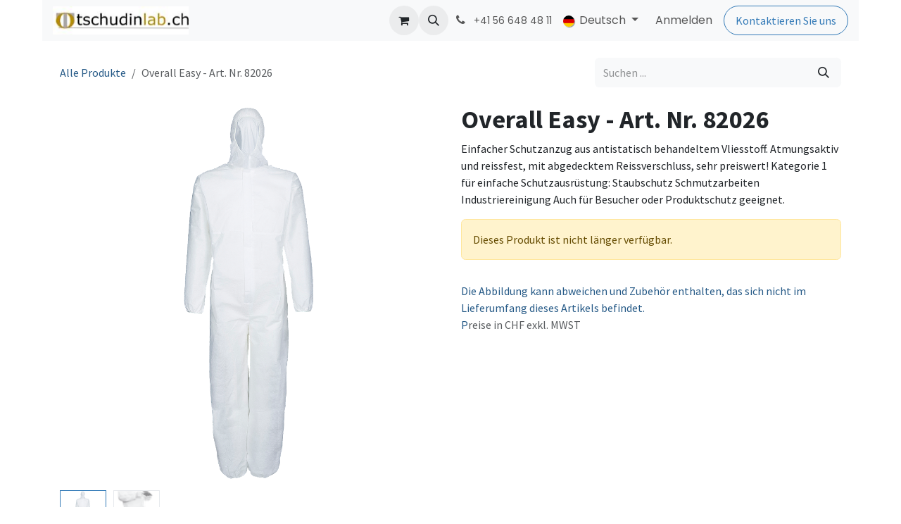

--- FILE ---
content_type: text/html; charset=utf-8
request_url: https://tschudinlab.odoo.com/shop/82026-overall-easy-art-nr-82026-27988?category=1804&order=name+asc
body_size: 10408
content:

        

<!DOCTYPE html>
        
<html lang="de-DE" data-website-id="1" data-main-object="product.template(27988,)" data-add2cart-redirect="1">
    <head>
        <meta charset="utf-8"/>
        <meta http-equiv="X-UA-Compatible" content="IE=edge"/>
        <meta name="viewport" content="width=device-width, initial-scale=1"/>
        <meta name="generator" content="Odoo"/>
        <meta name="description" content="Einfacher Schutzanzug aus antistatisch behandeltem Vliesstoff. Atmungsaktiv und reissfest, mit abgedecktem Reissverschluss, sehr preiswert! Kategorie 1 für einfache Schutzausrüstung: Staubschutz Schmutzarbeiten Industriereinigung Auch für Besucher oder Produktschutz geeignet."/>
            
        <meta property="og:type" content="website"/>
        <meta property="og:title" content="Overall Easy - Art. Nr. 82026"/>
        <meta property="og:site_name" content="tschudinlab.ch"/>
        <meta property="og:url" content="https://tschudinlab.odoo.com/shop/82026-overall-easy-art-nr-82026-27988"/>
        <meta property="og:image" content="https://tschudinlab.odoo.com/web/image/product.template/27988/image_1024?unique=6461fdd"/>
        <meta property="og:description" content="Einfacher Schutzanzug aus antistatisch behandeltem Vliesstoff. Atmungsaktiv und reissfest, mit abgedecktem Reissverschluss, sehr preiswert! Kategorie 1 für einfache Schutzausrüstung: Staubschutz Schmutzarbeiten Industriereinigung Auch für Besucher oder Produktschutz geeignet."/>
            
        <meta name="twitter:card" content="summary_large_image"/>
        <meta name="twitter:title" content="Overall Easy - Art. Nr. 82026"/>
        <meta name="twitter:image" content="https://tschudinlab.odoo.com/web/image/product.template/27988/image_1024?unique=6461fdd"/>
        <meta name="twitter:description" content="Einfacher Schutzanzug aus antistatisch behandeltem Vliesstoff. Atmungsaktiv und reissfest, mit abgedecktem Reissverschluss, sehr preiswert! Kategorie 1 für einfache Schutzausrüstung: Staubschutz Schmutzarbeiten Industriereinigung Auch für Besucher oder Produktschutz geeignet."/>
        
        <link rel="canonical" href="https://tschudinlab.odoo.com/shop/82026-overall-easy-art-nr-82026-27988"/>
        
        <link rel="preconnect" href="https://fonts.gstatic.com/" crossorigin=""/>
        <title>Overall Easy - Art. Nr. 82026 | tschudinlab.ch</title>
        <link type="image/x-icon" rel="shortcut icon" href="/web/image/website/1/favicon?unique=a7e0e2b"/>
        <link rel="preload" href="/web/static/src/libs/fontawesome/fonts/fontawesome-webfont.woff2?v=4.7.0" as="font" crossorigin=""/>
        <link type="text/css" rel="stylesheet" href="/web/assets/1/ccd6549/web.assets_frontend.min.css"/>
        <script id="web.layout.odooscript" type="text/javascript">
            var odoo = {
                csrf_token: "788be8d3b4872dec6033550dee4beaf272479749o1800818365",
                debug: "",
            };
        </script>
        <script type="text/javascript">
            odoo.__session_info__ = {"is_admin": false, "is_system": false, "is_public": true, "is_internal_user": false, "is_website_user": true, "uid": null, "is_frontend": true, "profile_session": null, "profile_collectors": null, "profile_params": null, "show_effect": false, "currencies": {"6": {"symbol": "CHF", "position": "after", "digits": [69, 2]}, "1": {"symbol": "\u20ac", "position": "after", "digits": [69, 2]}, "3": {"symbol": "$", "position": "before", "digits": [69, 2]}}, "quick_login": true, "bundle_params": {"lang": "de_DE", "website_id": 1}, "test_mode": false, "websocket_worker_version": "18.0-7", "translationURL": "/website/translations", "cache_hashes": {"translations": "cde28ea6214697419f755938ab51ca51204f6e5b"}, "geoip_country_code": "US", "geoip_phone_code": 1, "lang_url_code": "de_DE"};
            if (!/(^|;\s)tz=/.test(document.cookie)) {
                const userTZ = Intl.DateTimeFormat().resolvedOptions().timeZone;
                document.cookie = `tz=${userTZ}; path=/`;
            }
        </script>
        <script type="text/javascript" defer="defer" src="/web/assets/1/1857779/web.assets_frontend_minimal.min.js" onerror="__odooAssetError=1"></script>
        <script type="text/javascript" defer="defer" data-src="/web/assets/1/b82c585/web.assets_frontend_lazy.min.js" onerror="__odooAssetError=1"></script>
        
        
    </head>
    <body>



        <div id="wrapwrap" class="   ">
            <a class="o_skip_to_content btn btn-primary rounded-0 visually-hidden-focusable position-absolute start-0" href="#wrap">Zum Inhalt springen</a>
                <header id="top" data-anchor="true" data-name="Header" data-extra-items-toggle-aria-label="Schaltfläche für zusätzliche Elemente" class="   o_header_fixed" style=" ">
                    
    <nav data-name="Navbar" aria-label="Main" class="navbar navbar-expand-lg navbar-light o_colored_level o_cc d-none d-lg-block shadow-sm ">
        

            <div id="o_main_nav" class="o_main_nav container">
                
    <a data-name="Navbar Logo" href="/" class="navbar-brand logo me-4">
            
            <span role="img" aria-label="Logo of tschudinlab.ch" title="tschudinlab.ch"><img src="/web/image/website/1/logo/tschudinlab.ch?unique=a7e0e2b" class="img img-fluid" width="95" height="40" alt="tschudinlab.ch" loading="lazy"/></span>
        </a>
    
                
    <ul role="menu" id="top_menu" class="nav navbar-nav top_menu o_menu_loading me-auto">
        

                    
    <li role="presentation" class="nav-item">
        <a role="menuitem" href="/" class="nav-link ">
            <span>Home</span>
        </a>
    </li>
    <li role="presentation" class="nav-item">
        <a role="menuitem" href="/shop" class="nav-link ">
            <span>Shop</span>
        </a>
    </li>
    <li role="presentation" class="nav-item">
        <a role="menuitem" href="/conmed" class="nav-link ">
            <span>CONMED</span>
        </a>
    </li>
    <li role="presentation" class="nav-item dropdown position-static">
        <a data-bs-toggle="dropdown" href="#" role="menuitem" class="nav-link dropdown-toggle o_mega_menu_toggle  " data-bs-display="static">
            <span>PRODUCTS</span>
        </a>
            <div data-name="Mega Menu" role="menuitem" class="dropdown-menu o_mega_menu dropdown-menu-start o_no_parent_editor">
    



































































































<section class="s_mega_menu_images_subtitles pt16 pb16 o_colored_level o_cc o_cc1" style="background-image: none;">
        <div class="container">
            <div class="row">
                <div class="col-12 col-sm-6 col-lg py-2 o_colored_level">
                    <nav class="nav flex-column w-100">
    <a href="/electrodes-sensors" class="nav-link px-2 rounded text-wrap" data-name="Menu Item" data-bs-original-title="" title="">
        <div class="d-flex">
            <img src="/web/image/160747-e89cad77/fastrace-resting-ecg-electrode_pp_s1.jpg" alt="" class="me-3 rounded shadow img img-fluid o_we_custom_image" data-original-id="39584" data-original-src="/web/image/39584-974c3a60/fastrace-resting-ecg-electrode_pp_s1.jpg" data-mimetype="image/jpeg" data-resize-width="192" loading="lazy">
            <div class="flex-grow-1">
                <h4 class="mt-0 mb-0">Elektroden &amp; Sensoren</h4>
                <font style="font-size: 14px;">EKG, EEG, Multifunktion, Neutral, SPO2</font></div>
        </div>
    </a>
    <a href="/hyfrecator-2000" class="nav-link px-2 rounded text-wrap" data-name="Menu Item" data-bs-original-title="" title="">
    <div class="d-flex">
            <img src="/web/image/160748-4e651fbf/Hyfrecator%202000.png" alt="" class="me-3 rounded shadow img img-fluid o_we_custom_image" data-original-id="160193" data-original-src="/web/image/160193-99cc3906/Hyfrecator%202000.png" data-mimetype="image/png" data-resize-width="192" data-bs-original-title="" title="" aria-describedby="tooltip967218" loading="lazy">
            <div class="flex-grow-1">
                <h4 class="mt-0 mb-0">Hyfrecator® 2000</h4><font style="font-size: 14px;">HF-Elektrochirurgie</font></div>
        </div>
        </a>
    
                    <a href="/vcare" class="nav-link px-2 rounded text-wrap" data-name="Menu Item" data-bs-original-title="" title="">
    <div class="d-flex">
            <img src="/web/image/161995-e5288041/Vcare%20Plus%20%26%20DX.png" alt="" class="me-3 rounded shadow img img-fluid o_we_custom_image" data-original-id="161993" data-original-src="/web/image/161993-dc5d40f5/Vcare%20Plus%20%26%20DX.png" data-mimetype="image/png" data-resize-width="192" loading="lazy">
            <div class="flex-grow-1">
                <h4 class="mt-0 mb-0">VCare®<br></h4><font style="font-size: 14px;">Uterus-Manipulatoren</font>
            </div>
        </div>
        </a></nav>
                </div>
                <div class="col-12 col-sm-6 col-lg py-2 o_colored_level">
                    <nav class="nav flex-column w-100"><a href="/suction-irrigation" class="nav-link px-2 rounded text-wrap" data-name="Menu Item" data-bs-original-title="" title="">
        <div class="d-flex">
            <img src="/web/image/160749-0fdc76cf/orthovac%20kit.png" alt="" class="me-3 rounded shadow img img-fluid o_we_custom_image" data-original-id="160222" data-original-src="/web/image/160222-19f77bf8/orthovac%20kit.png" data-mimetype="image/png" data-resize-width="192" loading="lazy">
            <div class="flex-grow-1">
                <h4 class="mt-0 mb-0">Absaugung &amp; Spülung</h4>
                <font style="font-size: 14px;">Finden Sie die perfekte Lösung</font>
            </div>
        </div>
    </a>
    <a href="/venigard" class="nav-link px-2 rounded text-wrap" data-name="Menu Item" data-bs-original-title="" title="">
        <div class="d-flex">
            <img src="/web/image/160750-7e484698/Applikation.jpg" alt="" class="me-3 rounded shadow img img-fluid o_we_custom_image" data-original-id="160281" data-original-src="/web/image/160281-ab7ae643/Applikation.jpg" data-mimetype="image/jpeg" data-resize-width="138" loading="lazy">
            <div class="flex-grow-1">
                <h4 class="mt-0 mb-0">Veni-Gard®<br></h4>
                <font style="font-size: 14px;">IV Stabilisierungsverbände</font>
            </div>
        </div>
    </a><a href="/veqtron-icg-nir" class="nav-link px-2 rounded text-wrap" data-name="Menu Item" data-bs-original-title="" title="">
        <div class="d-flex">
            <img src="/web/image/163106-8bd970a7/VEQTRON_NEWS.jpg" alt="" class="me-3 rounded shadow img img-fluid o_we_custom_image" data-original-id="163083" data-original-src="/web/image/163083-6984407b/VEQTRON_NEWS.jpg" data-mimetype="image/jpeg" data-resize-width="192" loading="lazy">
            <div class="flex-grow-1">
                <h4 class="mt-0 mb-0">VEQTRON® ICG/NIR</h4><font style="font-size: 14px;">ICG/NIR Bildgebung</font>
            </div>
        </div>
    </a>
    
    
                    </nav>
                </div>
                <div class="col col-md-6 col-lg py-2 o_colored_level">
                    <img src="/web/image/160228-1673fa7d/cromentis%20LAB%20Logo%20Transparent.png" alt="" class="mb-3 rounded shadow img-fluid img o_we_custom_image" data-original-id="159341" data-original-src="/web/image/159341-a98c46b2/cromentis%20LAB%20Logo%20Transparent.png" data-mimetype="image/png" data-resize-width="1083" loading="lazy">
                    <h4 class="o_default_snippet_text">Laborprodukte</h4>
                    <p class="text-muted o_default_snippet_text">
                        <font style="font-size: 14px;">Wir haben den Vertrieb für neoLab-Produkte an cromentis gmbh übergeben. Das kompetente Team von Cromentis LAB hilft Ihnen gerne weiter.</font><br></p>
                    <a href="https://www.cromentislab.shop/" class="btn btn-primary" data-bs-original-title="" title="" target="_blank">Zu Cromentis LAB</a>
                </div>
            </div>
        </div>
    </section></div>
    </li>
    <li role="presentation" class="nav-item">
        <a role="menuitem" href="/contactus" class="nav-link ">
            <span>Kontakt</span>
        </a>
    </li>
                
    </ul>
                
                <ul class="navbar-nav align-items-center gap-2 flex-shrink-0 justify-content-end ps-3">
                    
        
            <li class=" divider d-none"></li> 
            <li class="o_wsale_my_cart  ">
                <a href="/shop/cart" aria-label="E-Commerce-Warenkorb" class="o_navlink_background btn position-relative rounded-circle p-1 text-center text-reset">
                    <div class="">
                        <i class="fa fa-shopping-cart fa-stack"></i>
                        <sup class="my_cart_quantity badge bg-primary position-absolute top-0 end-0 mt-n1 me-n1 rounded-pill d-none" data-order-id="">0</sup>
                    </div>
                </a>
            </li>
        
        
            <li class="o_wsale_my_wish d-none  o_wsale_my_wish_hide_empty">
                <a href="/shop/wishlist" class="o_navlink_background btn position-relative rounded-circle p-1 text-center text-reset">
                    <div class="">
                        <i class="fa fa-1x fa-heart fa-stack"></i>
                        <sup class="my_wish_quantity o_animate_blink badge bg-primary position-absolute top-0 end-0 mt-n1 me-n1 rounded-pill">0</sup>
                    </div>
                </a>
            </li>
        
                    
        <li class="">
                <div class="modal fade css_editable_mode_hidden" id="o_search_modal" aria-hidden="true" tabindex="-1">
                    <div class="modal-dialog modal-lg pt-5">
                        <div class="modal-content mt-5">
    <form method="get" class="o_searchbar_form s_searchbar_input " action="/website/search" data-snippet="s_searchbar_input">
            <div role="search" class="input-group input-group-lg">
        <input type="search" name="search" class="search-query form-control oe_search_box border border-end-0 p-3 border-0 bg-light" placeholder="Suchen ..." value="" data-search-type="all" data-limit="5" data-display-image="true" data-display-description="true" data-display-extra-link="true" data-display-detail="true" data-order-by="name asc"/>
        <button type="submit" aria-label="Suchen" title="Suchen" class="btn oe_search_button border border-start-0 px-4 bg-o-color-4">
            <i class="oi oi-search"></i>
        </button>
    </div>

            <input name="order" type="hidden" class="o_search_order_by" value="name asc"/>
            
    
        </form>
                        </div>
                    </div>
                </div>
                <a data-bs-target="#o_search_modal" data-bs-toggle="modal" role="button" title="Suchen" href="#" class="btn rounded-circle p-1 lh-1 o_navlink_background text-reset o_not_editable">
                    <i class="oi oi-search fa-stack lh-lg"></i>
                </a>
        </li>
                    
        <li class="">
                <div data-name="Text" class="s_text_block ">
                    <a href="tel:+41566484811" class="nav-link o_nav-link_secondary p-2" aria-describedby="popover729588">
                        <i class="fa fa-1x fa-fw fa-phone me-1"></i>
                        <span class="o_force_ltr"><small>+41 56 648 48 11</small></span></a>
                </div>
        </li>
                    
                    
        
            <div class="js_language_selector  dropdown d-print-none">
                <button type="button" data-bs-toggle="dropdown" aria-haspopup="true" aria-expanded="true" class="border-0 dropdown-toggle nav-link">
    <img class="o_lang_flag " src="/base/static/img/country_flags/de.png?height=25" alt="" loading="lazy"/>
                    <span class=""> Deutsch</span>
                </button>
                <div role="menu" class="dropdown-menu dropdown-menu-end">
                        <a class="dropdown-item js_change_lang " role="menuitem" href="/en_GB/shop/82026-overall-easy-27988?category=1804&amp;order=name+asc" data-url_code="en_GB" title="English (UK)">
    <img class="o_lang_flag " src="/base/static/img/country_flags/gb.png?height=25" alt="" loading="lazy"/>
                            <span class="">English (UK)</span>
                        </a>
                        <a class="dropdown-item js_change_lang active" role="menuitem" href="/shop/82026-overall-easy-art-nr-82026-27988?category=1804&amp;order=name+asc" data-url_code="de_DE" title=" Deutsch">
    <img class="o_lang_flag " src="/base/static/img/country_flags/de.png?height=25" alt="" loading="lazy"/>
                            <span class=""> Deutsch</span>
                        </a>
                </div>
            </div>
        
                    
            <li class=" o_no_autohide_item">
                <a href="/web/login" class="o_nav_link_btn nav-link border px-3">Anmelden</a>
            </li>
                    
        
        
                    
        <div class="oe_structure oe_structure_solo ">
            <section class="s_text_block o_colored_level oe_unremovable oe_unmovable" data-snippet="s_text_block" data-name="Text" style="background-image: none;">
                <div class="container">
                    <a href="/contactus" class="_cta btn btn-primary oe_unremovable btn_ca" data-bs-original-title="" title="">Kontaktieren Sie uns</a>
                </div>
            </section>
        </div>
                </ul>
            </div>
        
    </nav>
    <nav data-name="Navbar" aria-label="Mobile" class="navbar  navbar-light o_colored_level o_cc o_header_mobile d-block d-lg-none shadow-sm ">
        

        <div class="o_main_nav container flex-wrap justify-content-between">
            
    <a data-name="Navbar Logo" href="/" class="navbar-brand logo ">
            
            <span role="img" aria-label="Logo of tschudinlab.ch" title="tschudinlab.ch"><img src="/web/image/website/1/logo/tschudinlab.ch?unique=a7e0e2b" class="img img-fluid" width="95" height="40" alt="tschudinlab.ch" loading="lazy"/></span>
        </a>
    
            <ul class="o_header_mobile_buttons_wrap navbar-nav flex-row align-items-center gap-2 mb-0">
        
            <li class=" divider d-none"></li> 
            <li class="o_wsale_my_cart  ">
                <a href="/shop/cart" aria-label="E-Commerce-Warenkorb" class="o_navlink_background_hover btn position-relative rounded-circle border-0 p-1 text-reset">
                    <div class="">
                        <i class="fa fa-shopping-cart fa-stack"></i>
                        <sup class="my_cart_quantity badge bg-primary position-absolute top-0 end-0 mt-n1 me-n1 rounded-pill d-none" data-order-id="">0</sup>
                    </div>
                </a>
            </li>
        
        
            <li class="o_wsale_my_wish d-none  o_wsale_my_wish_hide_empty">
                <a href="/shop/wishlist" class="o_navlink_background_hover btn position-relative rounded-circle border-0 p-1 text-reset">
                    <div class="">
                        <i class="fa fa-1x fa-heart fa-stack"></i>
                        <sup class="my_wish_quantity o_animate_blink badge bg-primary position-absolute top-0 end-0 mt-n1 me-n1">0</sup>
                    </div>
                </a>
            </li>
        
                <li class="o_not_editable">
                    <button class="nav-link btn me-auto p-2" type="button" data-bs-toggle="offcanvas" data-bs-target="#top_menu_collapse_mobile" aria-controls="top_menu_collapse_mobile" aria-expanded="false" aria-label="Navigation an/aus">
                        <span class="navbar-toggler-icon"></span>
                    </button>
                </li>
            </ul>
            <div id="top_menu_collapse_mobile" class="offcanvas offcanvas-end o_navbar_mobile">
                <div class="offcanvas-header justify-content-end o_not_editable">
                    <button type="button" class="nav-link btn-close" data-bs-dismiss="offcanvas" aria-label="Schließen"></button>
                </div>
                <div class="offcanvas-body d-flex flex-column justify-content-between h-100 w-100">
                    <ul class="navbar-nav">
                        
                        
        <li class="">
    <form method="get" class="o_searchbar_form s_searchbar_input " action="/website/search" data-snippet="s_searchbar_input">
            <div role="search" class="input-group mb-3">
        <input type="search" name="search" class="search-query form-control oe_search_box rounded-start-pill text-bg-light ps-3 border-0 bg-light" placeholder="Suchen ..." value="" data-search-type="all" data-limit="0" data-display-image="true" data-display-description="true" data-display-extra-link="true" data-display-detail="true" data-order-by="name asc"/>
        <button type="submit" aria-label="Suchen" title="Suchen" class="btn oe_search_button rounded-end-pill bg-o-color-3 pe-3">
            <i class="oi oi-search"></i>
        </button>
    </div>

            <input name="order" type="hidden" class="o_search_order_by" value="name asc"/>
            
    
        </form>
        </li>
                        
    <ul role="menu" class="nav navbar-nav top_menu  ">
        

                            
    <li role="presentation" class="nav-item">
        <a role="menuitem" href="/" class="nav-link ">
            <span>Home</span>
        </a>
    </li>
    <li role="presentation" class="nav-item">
        <a role="menuitem" href="/shop" class="nav-link ">
            <span>Shop</span>
        </a>
    </li>
    <li role="presentation" class="nav-item">
        <a role="menuitem" href="/conmed" class="nav-link ">
            <span>CONMED</span>
        </a>
    </li>
    <li role="presentation" class="nav-item dropdown position-static">
        <a data-bs-toggle="dropdown" href="#" role="menuitem" class="nav-link dropdown-toggle o_mega_menu_toggle  d-flex justify-content-between align-items-center" data-bs-display="static">
            <span>PRODUCTS</span>
        </a>
    </li>
    <li role="presentation" class="nav-item">
        <a role="menuitem" href="/contactus" class="nav-link ">
            <span>Kontakt</span>
        </a>
    </li>
                        
    </ul>
                        
        <li class="">
                <div data-name="Text" class="s_text_block mt-2 border-top pt-2 o_border_contrast">
                    <a href="tel:+41566484811" class="nav-link o_nav-link_secondary p-2" aria-describedby="popover729588">
                        <i class="fa fa-1x fa-fw fa-phone me-1"></i>
                        <span class="o_force_ltr"><small>+41 56 648 48 11</small></span></a>
                </div>
        </li>
                        
                    </ul>
                    <ul class="navbar-nav gap-2 mt-3 w-100">
                        
        
            <div class="js_language_selector dropup dropdown d-print-none">
                <button type="button" data-bs-toggle="dropdown" aria-haspopup="true" aria-expanded="true" class="border-0 dropdown-toggle nav-link d-flex align-items-center w-100">
    <img class="o_lang_flag me-2" src="/base/static/img/country_flags/de.png?height=25" alt="" loading="lazy"/>
                    <span class="me-auto small"> Deutsch</span>
                </button>
                <div role="menu" class="dropdown-menu w-100">
                        <a class="dropdown-item js_change_lang " role="menuitem" href="/en_GB/shop/82026-overall-easy-27988?category=1804&amp;order=name+asc" data-url_code="en_GB" title="English (UK)">
    <img class="o_lang_flag me-2" src="/base/static/img/country_flags/gb.png?height=25" alt="" loading="lazy"/>
                            <span class="me-auto small">English (UK)</span>
                        </a>
                        <a class="dropdown-item js_change_lang active" role="menuitem" href="/shop/82026-overall-easy-art-nr-82026-27988?category=1804&amp;order=name+asc" data-url_code="de_DE" title=" Deutsch">
    <img class="o_lang_flag me-2" src="/base/static/img/country_flags/de.png?height=25" alt="" loading="lazy"/>
                            <span class="me-auto small"> Deutsch</span>
                        </a>
                </div>
            </div>
        
                        
            <li class=" o_no_autohide_item">
                <a href="/web/login" class="nav-link o_nav_link_btn w-100 border text-center">Anmelden</a>
            </li>
                        
        
        
                        
        <div class="oe_structure oe_structure_solo ">
            <section class="s_text_block o_colored_level oe_unremovable oe_unmovable" data-snippet="s_text_block" data-name="Text" style="background-image: none;">
                <div class="container">
                    <a href="/contactus" class="_cta btn btn-primary oe_unremovable btn_ca w-100" data-bs-original-title="" title="">Kontaktieren Sie uns</a>
                </div>
            </section>
        </div>
                    </ul>
                </div>
            </div>
        </div>
    
    </nav>
    
        </header>
                <main>
                    
            <div itemscope="itemscope" itemtype="http://schema.org/Product" id="wrap" class="js_sale o_wsale_product_page ecom-zoomable zoomodoo-next" data-ecom-zoom-click="1">
                <div class="oe_structure oe_empty oe_structure_not_nearest" id="oe_structure_website_sale_product_1" data-editor-message="BAUSTEINE HIER PLATZIEREN, DAMIT SIE FÜR ALLE PRODUKTE VERFÜGBAR SIND"></div>
                <section id="product_detail" class="oe_website_sale container my-3 my-lg-4 " data-view-track="1" data-product-tracking-info="{&#34;item_id&#34;: false, &#34;item_name&#34;: &#34;[82026] Overall Easy - Art. Nr. 82026&#34;, &#34;item_category&#34;: &#34;neoLab&#34;, &#34;currency&#34;: &#34;CHF&#34;, &#34;price&#34;: 175.1}">
                    <div class="row align-items-center">
                        <div class="col d-flex align-items-center order-1 order-lg-0">
                            <ol class="o_wsale_breadcrumb breadcrumb p-0 mb-4 m-lg-0">
                                <li class="o_not_editable breadcrumb-item d-none d-lg-inline-block">
                                    <a href="/shop">
                                        <i class="oi oi-chevron-left d-lg-none me-1" role="presentation"></i>Alle Produkte
                                    </a>
                                </li>
                                <li class="o_not_editable breadcrumb-item d-lg-none">
                                    <a class="py-2 py-lg-0" href="/shop">
                                        <i class="oi oi-chevron-left me-1" role="presentation"></i>Alle Produkte
                                    </a>
                                </li>
                                <li class="breadcrumb-item d-none d-lg-inline-block active">
                                    <span>Overall Easy - Art. Nr. 82026</span>
                                </li>
                            </ol>
                        </div>
                        <div class="col-lg-4 d-flex align-items-center">
                            <div class="d-flex justify-content-between w-100">
    <form method="get" class="o_searchbar_form s_searchbar_input o_wsale_products_searchbar_form me-auto flex-grow-1 mb-4 mb-lg-0" action="/shop" data-snippet="s_searchbar_input">
            <div role="search" class="input-group me-sm-2">
        <input type="search" name="search" class="search-query form-control oe_search_box border-0 text-bg-light border-0 bg-light" placeholder="Suchen ..." data-search-type="products" data-limit="5" data-display-image="true" data-display-description="true" data-display-extra-link="true" data-display-detail="true" data-order-by="name asc"/>
        <button type="submit" aria-label="Suchen" title="Suchen" class="btn oe_search_button btn btn-light">
            <i class="oi oi-search"></i>
        </button>
    </div>

            <input name="order" type="hidden" class="o_search_order_by" value="name asc"/>
            
        
        </form>
        <div class="o_pricelist_dropdown dropdown d-none">
            
                <a role="button" href="#" data-bs-toggle="dropdown" class="dropdown-toggle btn btn-light">
                    Allgemeine Preisliste
                </a>
                <div class="dropdown-menu" role="menu">
                </div>
            
        </div>
                            </div>
                        </div>
                    </div>
                    <div class="row" id="product_detail_main" data-name="Product Page" data-image_width="50_pc" data-image_layout="carousel">
                        <div class="col-lg-6 mt-lg-4 o_wsale_product_images position-relative" data-image-amount="2">
        <div id="o-carousel-product" data-bs-ride="true" class="o_carousel_not_single carousel slide position-sticky mb-3 overflow-hidden" data-name="Produktkarussell">
            <div class="o_carousel_product_outer carousel-outer position-relative d-flex align-items-center w-100 overflow-hidden">
                <span class="o_ribbon d-none z-1" style=""></span>
                <div class="carousel-inner h-100">
                        <div class="carousel-item h-100 text-center active">
        <div class="d-flex align-items-center justify-content-center h-100 oe_unmovable"><img src="/web/image/product.template/27988/image_1024/%5B82026%5D%20Overall%20Easy%20-%20Art.%20Nr.%2082026?unique=6461fdd" class="img img-fluid oe_unmovable product_detail_img w-100 mh-100" alt="Overall Easy - Art. Nr. 82026" loading="lazy"/></div>
                        </div>
                        <div class="carousel-item h-100 text-center">
        <div class="d-flex align-items-center justify-content-center h-100 oe_unmovable"><img src="/web/image/product.image/915/image_1024/Overall%20Easy%20-%20Art.%20Nr.%2082026?unique=04f2f6c" class="img img-fluid oe_unmovable product_detail_img w-100 mh-100" alt="Overall Easy - Art. Nr. 82026" loading="lazy"/></div>
                        </div>
                </div>
                    <a class="carousel-control-prev" href="#o-carousel-product" role="button" data-bs-slide="prev">
                        <i class="oi oi-chevron-left oe_unmovable border bg-white text-900" role="img" aria-label="Zurück" title="Zurück"></i>
                    </a>
                    <a class="carousel-control-next" href="#o-carousel-product" role="button" data-bs-slide="next">
                        <i class="oi oi-chevron-right oe_unmovable border bg-white text-900" role="img" aria-label="Weiter" title="Weiter"></i>
                    </a>
            </div>
        <div class="o_carousel_product_indicators pt-2 overflow-hidden">
            <ol class="carousel-indicators  position-static pt-2 pt-lg-0 mx-auto my-0">
                <li data-bs-target="#o-carousel-product" class="align-top position-relative active" data-bs-slide-to="0">
                    <div><img src="/web/image/product.template/27988/image_128/%5B82026%5D%20Overall%20Easy%20-%20Art.%20Nr.%2082026?unique=6461fdd" class="img o_image_64_cover" alt="Overall Easy - Art. Nr. 82026" loading="lazy"/></div>
                </li><li data-bs-target="#o-carousel-product" class="align-top position-relative " data-bs-slide-to="1">
                    <div><img src="/web/image/product.image/915/image_128/Overall%20Easy%20-%20Art.%20Nr.%2082026?unique=04f2f6c" class="img o_image_64_cover" alt="Overall Easy - Art. Nr. 82026" loading="lazy"/></div>
                </li>
            </ol>
        </div>
        </div>
                        </div>
                        <div id="product_details" class="col-lg-6 mt-md-4">
                            <h1 itemprop="name">Overall Easy - Art. Nr. 82026</h1>
                            <span itemprop="url" style="display:none;">https://tschudinlab.odoo.com/shop/82026-overall-easy-art-nr-82026-27988</span>
                            <span itemprop="image" style="display:none;">https://tschudinlab.odoo.com/web/image/product.template/27988/image_1920?unique=6461fdd</span>
                            <div class="oe_structure" placeholder="Eine detaillierte, formatierte Beschreibung, um Ihr Produkt auf dieser Seite zu bewerben. Verwenden Sie „/“, um weitere Funktionen zu entdecken."><p>Einfacher Schutzanzug aus antistatisch behandeltem Vliesstoff. Atmungsaktiv und reissfest, mit abgedecktem Reissverschluss, sehr preiswert! Kategorie 1 für einfache Schutzausrüstung: Staubschutz Schmutzarbeiten Industriereinigung Auch für Besucher oder Produktschutz geeignet.</p></div>
                            <p class="alert alert-warning">
                                Dieses Produkt ist nicht länger verfügbar.
                            </p>
                            <div id="contact_us_wrapper" class="d-none oe_structure oe_structure_solo ">
                                <section class="s_text_block" data-snippet="s_text_block" data-name="Text">
                                    <div class="container">
                                        <a class="btn btn-primary btn_cta" href="/contactus">
                                            Kontaktieren Sie uns
                                        </a>
                                    </div>
                                </section>
                            </div>
                            <div id="o_product_terms_and_share" class="d-flex justify-content-between flex-column flex-md-row align-items-md-end gap-3 mb-3"></div>
            <input id="wsale_user_email" type="hidden" value=""/>
    <p class="text-muted"><a href="/shop/terms" data-bs-original-title="" title="" aria-describedby="tooltip66130">
        Die Abbildung kann abweichen und Zubehör enthalten, das sich nicht im Lieferumfang dieses Artikels befindet.<br/>P</a>reise in CHF exkl. MWST</p>
                        </div>
                    </div>
                </section>
                
            <div class="oe_structure oe_structure_solo oe_unremovable oe_unmovable" id="oe_structure_website_sale_recommended_products">
                <section data-snippet="s_dynamic_snippet_products" class="oe_unmovable oe_unremovable s_dynamic_snippet_products o_wsale_alternative_products s_dynamic pt32 o_colored_level s_product_product_centered pb0 o_dynamic_empty" data-name="Alternative Products" style="background-image: none;" data-template-key="website_sale.dynamic_filter_template_product_product_centered" data-product-category-id="all" data-number-of-records="16" data-carousel-interval="5000" data-bs-original-title="" title="" data-filter-id="8" data-arrow-position="bottom">
                    <div class="o_not_editable container">
                        <div class="css_non_editable_mode_hidden">
                            <div class="missing_option_warning alert alert-info rounded-0 fade show d-none d-print-none o_default_snippet_text">
                                Ihr dynamisches Snippet wird hier angezeigt ...
                                Diese Meldung wird angezeigt, weil Sie weder einen Filter noch eine Vorlage zur Verwendung bereitgestellt haben.
                            </div>
                        </div>
                        <div class="dynamic_snippet_template"></div>
                    </div>
                </section>
            </div>
                <section class="pt32 pb32" id="product_full_spec">
                    <div class="container">
                        <div class="d-flex justify-content-between align-items-center mb-4">
                            <h3 class="m-0">Spezifikationen</h3>
                        </div>
                        <div id="product_specifications">
                            <div class="row">
                                    <div class="col-lg-6">
        <table class="table ">
            
            <tr>
                <td class="w-25  ps-0 ">
                    <span>Grösse</span>
                </td>
                <td class="w-75  pe-0 text-muted text-end">
                        <span>Extra Large</span>
                </td>
            </tr>
        </table>
                                    </div>
                                    <div class="col-lg-6">
                                        <table class="table">
                                        </table>
                                    </div>
                            </div>
                        </div>
                    </div>
                </section>
                <div class="oe_structure oe_empty oe_structure_not_nearest mt16" id="oe_structure_website_sale_product_2" data-editor-message="BAUSTEINE HIER PLATZIEREN, DAMIT SIE FÜR ALLE PRODUKTE VERFÜGBAR SIND"></div>
            </div>
        
        <div id="o_shared_blocks" class="oe_unremovable"></div>
                </main>
                <footer id="bottom" data-anchor="true" data-name="Footer" class="o_footer o_colored_level o_cc ">
                    <div id="footer" class="oe_structure oe_structure_solo">
      <section class="s_text_block pt48 pb16" data-snippet="s_text_block" data-name="Text" style="background-image: none;">
        <div class="container">
          <div class="row">
            <div class="col-lg-2 o_colored_level pb0">
              <h5>Unternehmen</h5>
              <ul class="list-unstyled">
                <li class="list-item py-1">
                  <a href="http://www.tschudinlab.ch" data-bs-original-title="" title="" aria-describedby="tooltip18291">Home</a>
                </li>
                <li class="list-item py-1">
                  <a href="/contactus" data-bs-original-title="" title="" aria-describedby="tooltip501689">Kontakt</a></li><li class="list-item py-1"><a href="http://www.tschudinlab.ch/Datenschutzerkl%C3%A4rung.pdf" target="_blank">Datenschutzerklärung</a>
                </li>
                <li class="list-item py-1">
                  <a href="http://www.tschudinlab.ch/agb_tschudin_omnia_gmbh.htm" target="_blank" data-bs-original-title="" title="" aria-describedby="tooltip56893">AGB</a>
                </li>
              </ul>
            </div>
            <div class="col-lg-2 pb16 o_colored_level">
              <h5>Angebote</h5>
              <ul class="list-unstyled">
                <li class="py-1">
                  <a href="/conmed" data-bs-original-title="" title="">Conmed Produkte</a>
                </li>
                <li class="py-1">
                  <br/></li>
              </ul>
            </div>
            <div class="col-lg-2 pb16 o_colored_level">
              <h5>Hinweis</h5>
              <ul class="list-unstyled">
                <li class="py-1">
                  Wir liefern nur innerhalb der Schweiz!</li>
              </ul>
            </div>
            <div class="col-lg-3 pb16 o_colored_level">
              <h5>Kontakt aufnehmen</h5>
              <ul class="list-unstyled">
                <li class="py-1">
                  <i class="fa fa-1x fa-fw fa-envelope me-2"></i>
                  <a href="mailto:info@tschudinlab.ch" data-bs-original-title="" title="" aria-describedby="tooltip462294">info@tschudinlab.ch</a>
                </li>
                <li class="py-1">
                  <i class="fa fa-1x fa-fw fa-phone me-2"></i>
                  <span class="o_force_ltr">
                    <a href="tel:1 (650) 691-3277" data-bs-original-title="" title="" aria-describedby="tooltip123357">+41 (0)56 648 48 11</a>
                  </span>
                </li>
              </ul>
            </div>
            <div class="col-lg-3 pb16 o_colored_level">
              <h5>Firma</h5>
              <p class="text-muted">Tschudin Omnia GmbH<br/>Mühlestrasse 4<br/>5628 Aristau</p>
            </div>
          </div>
        </div>
      </section>
    </div>
  <div class="o_footer_copyright o_colored_level o_cc" data-name="Copyright">
                        <div class="container py-3">
                            <div class="row">
                                <div class="col-sm text-center text-sm-start text-muted">
                                    <span class="o_footer_copyright_name me-2">Copyright ©&nbsp;Tschudin Omnia GmbH</span>
    </div>
                                <div class="col-sm text-center text-sm-end o_not_editable">
        <div class="o_brand_promotion">
        Powered by 
            <a target="_blank" class="badge text-bg-light" href="http://www.odoo.com?utm_source=db&amp;utm_medium=website">
                <img alt="Odoo" src="/web/static/img/odoo_logo_tiny.png" width="62" height="20" style="width: auto; height: 1em; vertical-align: baseline;" loading="lazy"/>
            </a>
        - 
                    Die #1 <a target="_blank" href="http://www.odoo.com/app/ecommerce?utm_source=db&amp;utm_medium=website">Open-Source-E-Commerce</a>
                
        </div>
                                </div>
                            </div>
                        </div>
                    </div>
                </footer>
            </div>
            <script id="tracking_code" async="async" src="https://www.googletagmanager.com/gtag/js?id=UA-178881140-2"></script>
            <script id="tracking_code_config">
                window.dataLayer = window.dataLayer || [];
                function gtag(){dataLayer.push(arguments);}
                gtag('consent', 'default', {
                    'ad_storage': 'denied',
                    'ad_user_data': 'denied',
                    'ad_personalization': 'denied',
                    'analytics_storage': 'denied',
                });
                gtag('js', new Date());
                gtag('config', 'UA-178881140-2');
                function allConsentsGranted() {
                    gtag('consent', 'update', {
                        'ad_storage': 'granted',
                        'ad_user_data': 'granted',
                        'ad_personalization': 'granted',
                        'analytics_storage': 'granted',
                    });
                }
                    allConsentsGranted();
            </script>
        
        </body>
</html>